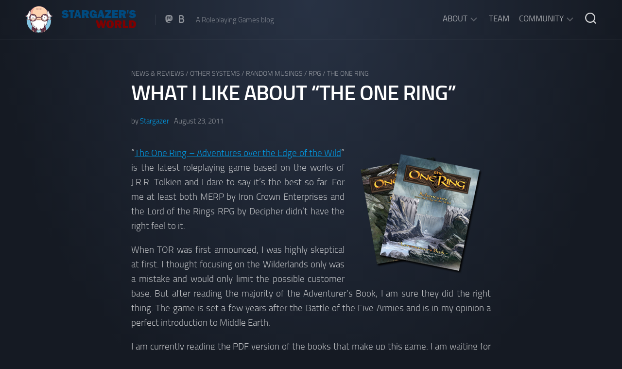

--- FILE ---
content_type: text/html; charset=UTF-8
request_url: https://stargazersworld.com/2011/08/23/what-i-like-about-the-one-ring/
body_size: 66157
content:
<!DOCTYPE html> 
<html class="no-js" lang="en-US">

<head>
	<meta charset="UTF-8">
	<meta name="viewport" content="width=device-width, initial-scale=1.0">
	<link rel="profile" href="https://gmpg.org/xfn/11">
		<link rel="pingback" href="https://stargazersworld.com/wordpress/xmlrpc.php">
		
	<title>What I like about &ldquo;The One Ring&rdquo; &#8211; Stargazer&#039;s World</title>
<meta name='robots' content='max-image-preview:large' />
<script>document.documentElement.className = document.documentElement.className.replace("no-js","js");</script>
<link rel="alternate" type="application/rss+xml" title="Stargazer&#039;s World &raquo; Feed" href="https://stargazersworld.com/feed/" />
<link rel="alternate" type="application/rss+xml" title="Stargazer&#039;s World &raquo; Comments Feed" href="https://stargazersworld.com/comments/feed/" />
<link rel="alternate" type="application/rss+xml" title="Stargazer&#039;s World &raquo; What I like about &ldquo;The One Ring&rdquo; Comments Feed" href="https://stargazersworld.com/2011/08/23/what-i-like-about-the-one-ring/feed/" />
<link rel="alternate" title="oEmbed (JSON)" type="application/json+oembed" href="https://stargazersworld.com/wp-json/oembed/1.0/embed?url=https%3A%2F%2Fstargazersworld.com%2F2011%2F08%2F23%2Fwhat-i-like-about-the-one-ring%2F" />
<link rel="alternate" title="oEmbed (XML)" type="text/xml+oembed" href="https://stargazersworld.com/wp-json/oembed/1.0/embed?url=https%3A%2F%2Fstargazersworld.com%2F2011%2F08%2F23%2Fwhat-i-like-about-the-one-ring%2F&#038;format=xml" />
<style id='wp-img-auto-sizes-contain-inline-css' type='text/css'>
img:is([sizes=auto i],[sizes^="auto," i]){contain-intrinsic-size:3000px 1500px}
/*# sourceURL=wp-img-auto-sizes-contain-inline-css */
</style>
<link rel='stylesheet' id='crayon-css' href='https://stargazersworld.com/wordpress/wp-content/plugins/crayon-syntax-highlighter/css/min/crayon.min.css?ver=_2.7.2_beta' type='text/css' media='all' />
<style id='wp-emoji-styles-inline-css' type='text/css'>

	img.wp-smiley, img.emoji {
		display: inline !important;
		border: none !important;
		box-shadow: none !important;
		height: 1em !important;
		width: 1em !important;
		margin: 0 0.07em !important;
		vertical-align: -0.1em !important;
		background: none !important;
		padding: 0 !important;
	}
/*# sourceURL=wp-emoji-styles-inline-css */
</style>
<style id='wp-block-library-inline-css' type='text/css'>
:root{--wp-block-synced-color:#7a00df;--wp-block-synced-color--rgb:122,0,223;--wp-bound-block-color:var(--wp-block-synced-color);--wp-editor-canvas-background:#ddd;--wp-admin-theme-color:#007cba;--wp-admin-theme-color--rgb:0,124,186;--wp-admin-theme-color-darker-10:#006ba1;--wp-admin-theme-color-darker-10--rgb:0,107,160.5;--wp-admin-theme-color-darker-20:#005a87;--wp-admin-theme-color-darker-20--rgb:0,90,135;--wp-admin-border-width-focus:2px}@media (min-resolution:192dpi){:root{--wp-admin-border-width-focus:1.5px}}.wp-element-button{cursor:pointer}:root .has-very-light-gray-background-color{background-color:#eee}:root .has-very-dark-gray-background-color{background-color:#313131}:root .has-very-light-gray-color{color:#eee}:root .has-very-dark-gray-color{color:#313131}:root .has-vivid-green-cyan-to-vivid-cyan-blue-gradient-background{background:linear-gradient(135deg,#00d084,#0693e3)}:root .has-purple-crush-gradient-background{background:linear-gradient(135deg,#34e2e4,#4721fb 50%,#ab1dfe)}:root .has-hazy-dawn-gradient-background{background:linear-gradient(135deg,#faaca8,#dad0ec)}:root .has-subdued-olive-gradient-background{background:linear-gradient(135deg,#fafae1,#67a671)}:root .has-atomic-cream-gradient-background{background:linear-gradient(135deg,#fdd79a,#004a59)}:root .has-nightshade-gradient-background{background:linear-gradient(135deg,#330968,#31cdcf)}:root .has-midnight-gradient-background{background:linear-gradient(135deg,#020381,#2874fc)}:root{--wp--preset--font-size--normal:16px;--wp--preset--font-size--huge:42px}.has-regular-font-size{font-size:1em}.has-larger-font-size{font-size:2.625em}.has-normal-font-size{font-size:var(--wp--preset--font-size--normal)}.has-huge-font-size{font-size:var(--wp--preset--font-size--huge)}:root .has-text-align-center{text-align:center}:root .has-text-align-left{text-align:left}:root .has-text-align-right{text-align:right}.has-fit-text{white-space:nowrap!important}#end-resizable-editor-section{display:none}.aligncenter{clear:both}.items-justified-left{justify-content:flex-start}.items-justified-center{justify-content:center}.items-justified-right{justify-content:flex-end}.items-justified-space-between{justify-content:space-between}.screen-reader-text{word-wrap:normal!important;border:0;clip-path:inset(50%);height:1px;margin:-1px;overflow:hidden;padding:0;position:absolute;width:1px}.screen-reader-text:focus{background-color:#ddd;clip-path:none;color:#444;display:block;font-size:1em;height:auto;left:5px;line-height:normal;padding:15px 23px 14px;text-decoration:none;top:5px;width:auto;z-index:100000}html :where(.has-border-color){border-style:solid}html :where([style*=border-top-color]){border-top-style:solid}html :where([style*=border-right-color]){border-right-style:solid}html :where([style*=border-bottom-color]){border-bottom-style:solid}html :where([style*=border-left-color]){border-left-style:solid}html :where([style*=border-width]){border-style:solid}html :where([style*=border-top-width]){border-top-style:solid}html :where([style*=border-right-width]){border-right-style:solid}html :where([style*=border-bottom-width]){border-bottom-style:solid}html :where([style*=border-left-width]){border-left-style:solid}html :where(img[class*=wp-image-]){height:auto;max-width:100%}:where(figure){margin:0 0 1em}html :where(.is-position-sticky){--wp-admin--admin-bar--position-offset:var(--wp-admin--admin-bar--height,0px)}@media screen and (max-width:600px){html :where(.is-position-sticky){--wp-admin--admin-bar--position-offset:0px}}

/*# sourceURL=wp-block-library-inline-css */
</style><style id='global-styles-inline-css' type='text/css'>
:root{--wp--preset--aspect-ratio--square: 1;--wp--preset--aspect-ratio--4-3: 4/3;--wp--preset--aspect-ratio--3-4: 3/4;--wp--preset--aspect-ratio--3-2: 3/2;--wp--preset--aspect-ratio--2-3: 2/3;--wp--preset--aspect-ratio--16-9: 16/9;--wp--preset--aspect-ratio--9-16: 9/16;--wp--preset--color--black: #000000;--wp--preset--color--cyan-bluish-gray: #abb8c3;--wp--preset--color--white: #ffffff;--wp--preset--color--pale-pink: #f78da7;--wp--preset--color--vivid-red: #cf2e2e;--wp--preset--color--luminous-vivid-orange: #ff6900;--wp--preset--color--luminous-vivid-amber: #fcb900;--wp--preset--color--light-green-cyan: #7bdcb5;--wp--preset--color--vivid-green-cyan: #00d084;--wp--preset--color--pale-cyan-blue: #8ed1fc;--wp--preset--color--vivid-cyan-blue: #0693e3;--wp--preset--color--vivid-purple: #9b51e0;--wp--preset--gradient--vivid-cyan-blue-to-vivid-purple: linear-gradient(135deg,rgb(6,147,227) 0%,rgb(155,81,224) 100%);--wp--preset--gradient--light-green-cyan-to-vivid-green-cyan: linear-gradient(135deg,rgb(122,220,180) 0%,rgb(0,208,130) 100%);--wp--preset--gradient--luminous-vivid-amber-to-luminous-vivid-orange: linear-gradient(135deg,rgb(252,185,0) 0%,rgb(255,105,0) 100%);--wp--preset--gradient--luminous-vivid-orange-to-vivid-red: linear-gradient(135deg,rgb(255,105,0) 0%,rgb(207,46,46) 100%);--wp--preset--gradient--very-light-gray-to-cyan-bluish-gray: linear-gradient(135deg,rgb(238,238,238) 0%,rgb(169,184,195) 100%);--wp--preset--gradient--cool-to-warm-spectrum: linear-gradient(135deg,rgb(74,234,220) 0%,rgb(151,120,209) 20%,rgb(207,42,186) 40%,rgb(238,44,130) 60%,rgb(251,105,98) 80%,rgb(254,248,76) 100%);--wp--preset--gradient--blush-light-purple: linear-gradient(135deg,rgb(255,206,236) 0%,rgb(152,150,240) 100%);--wp--preset--gradient--blush-bordeaux: linear-gradient(135deg,rgb(254,205,165) 0%,rgb(254,45,45) 50%,rgb(107,0,62) 100%);--wp--preset--gradient--luminous-dusk: linear-gradient(135deg,rgb(255,203,112) 0%,rgb(199,81,192) 50%,rgb(65,88,208) 100%);--wp--preset--gradient--pale-ocean: linear-gradient(135deg,rgb(255,245,203) 0%,rgb(182,227,212) 50%,rgb(51,167,181) 100%);--wp--preset--gradient--electric-grass: linear-gradient(135deg,rgb(202,248,128) 0%,rgb(113,206,126) 100%);--wp--preset--gradient--midnight: linear-gradient(135deg,rgb(2,3,129) 0%,rgb(40,116,252) 100%);--wp--preset--font-size--small: 13px;--wp--preset--font-size--medium: 20px;--wp--preset--font-size--large: 36px;--wp--preset--font-size--x-large: 42px;--wp--preset--spacing--20: 0.44rem;--wp--preset--spacing--30: 0.67rem;--wp--preset--spacing--40: 1rem;--wp--preset--spacing--50: 1.5rem;--wp--preset--spacing--60: 2.25rem;--wp--preset--spacing--70: 3.38rem;--wp--preset--spacing--80: 5.06rem;--wp--preset--shadow--natural: 6px 6px 9px rgba(0, 0, 0, 0.2);--wp--preset--shadow--deep: 12px 12px 50px rgba(0, 0, 0, 0.4);--wp--preset--shadow--sharp: 6px 6px 0px rgba(0, 0, 0, 0.2);--wp--preset--shadow--outlined: 6px 6px 0px -3px rgb(255, 255, 255), 6px 6px rgb(0, 0, 0);--wp--preset--shadow--crisp: 6px 6px 0px rgb(0, 0, 0);}:where(body) { margin: 0; }:where(.is-layout-flex){gap: 0.5em;}:where(.is-layout-grid){gap: 0.5em;}body .is-layout-flex{display: flex;}.is-layout-flex{flex-wrap: wrap;align-items: center;}.is-layout-flex > :is(*, div){margin: 0;}body .is-layout-grid{display: grid;}.is-layout-grid > :is(*, div){margin: 0;}body{padding-top: 0px;padding-right: 0px;padding-bottom: 0px;padding-left: 0px;}:root :where(.wp-element-button, .wp-block-button__link){background-color: #32373c;border-width: 0;color: #fff;font-family: inherit;font-size: inherit;font-style: inherit;font-weight: inherit;letter-spacing: inherit;line-height: inherit;padding-top: calc(0.667em + 2px);padding-right: calc(1.333em + 2px);padding-bottom: calc(0.667em + 2px);padding-left: calc(1.333em + 2px);text-decoration: none;text-transform: inherit;}.has-black-color{color: var(--wp--preset--color--black) !important;}.has-cyan-bluish-gray-color{color: var(--wp--preset--color--cyan-bluish-gray) !important;}.has-white-color{color: var(--wp--preset--color--white) !important;}.has-pale-pink-color{color: var(--wp--preset--color--pale-pink) !important;}.has-vivid-red-color{color: var(--wp--preset--color--vivid-red) !important;}.has-luminous-vivid-orange-color{color: var(--wp--preset--color--luminous-vivid-orange) !important;}.has-luminous-vivid-amber-color{color: var(--wp--preset--color--luminous-vivid-amber) !important;}.has-light-green-cyan-color{color: var(--wp--preset--color--light-green-cyan) !important;}.has-vivid-green-cyan-color{color: var(--wp--preset--color--vivid-green-cyan) !important;}.has-pale-cyan-blue-color{color: var(--wp--preset--color--pale-cyan-blue) !important;}.has-vivid-cyan-blue-color{color: var(--wp--preset--color--vivid-cyan-blue) !important;}.has-vivid-purple-color{color: var(--wp--preset--color--vivid-purple) !important;}.has-black-background-color{background-color: var(--wp--preset--color--black) !important;}.has-cyan-bluish-gray-background-color{background-color: var(--wp--preset--color--cyan-bluish-gray) !important;}.has-white-background-color{background-color: var(--wp--preset--color--white) !important;}.has-pale-pink-background-color{background-color: var(--wp--preset--color--pale-pink) !important;}.has-vivid-red-background-color{background-color: var(--wp--preset--color--vivid-red) !important;}.has-luminous-vivid-orange-background-color{background-color: var(--wp--preset--color--luminous-vivid-orange) !important;}.has-luminous-vivid-amber-background-color{background-color: var(--wp--preset--color--luminous-vivid-amber) !important;}.has-light-green-cyan-background-color{background-color: var(--wp--preset--color--light-green-cyan) !important;}.has-vivid-green-cyan-background-color{background-color: var(--wp--preset--color--vivid-green-cyan) !important;}.has-pale-cyan-blue-background-color{background-color: var(--wp--preset--color--pale-cyan-blue) !important;}.has-vivid-cyan-blue-background-color{background-color: var(--wp--preset--color--vivid-cyan-blue) !important;}.has-vivid-purple-background-color{background-color: var(--wp--preset--color--vivid-purple) !important;}.has-black-border-color{border-color: var(--wp--preset--color--black) !important;}.has-cyan-bluish-gray-border-color{border-color: var(--wp--preset--color--cyan-bluish-gray) !important;}.has-white-border-color{border-color: var(--wp--preset--color--white) !important;}.has-pale-pink-border-color{border-color: var(--wp--preset--color--pale-pink) !important;}.has-vivid-red-border-color{border-color: var(--wp--preset--color--vivid-red) !important;}.has-luminous-vivid-orange-border-color{border-color: var(--wp--preset--color--luminous-vivid-orange) !important;}.has-luminous-vivid-amber-border-color{border-color: var(--wp--preset--color--luminous-vivid-amber) !important;}.has-light-green-cyan-border-color{border-color: var(--wp--preset--color--light-green-cyan) !important;}.has-vivid-green-cyan-border-color{border-color: var(--wp--preset--color--vivid-green-cyan) !important;}.has-pale-cyan-blue-border-color{border-color: var(--wp--preset--color--pale-cyan-blue) !important;}.has-vivid-cyan-blue-border-color{border-color: var(--wp--preset--color--vivid-cyan-blue) !important;}.has-vivid-purple-border-color{border-color: var(--wp--preset--color--vivid-purple) !important;}.has-vivid-cyan-blue-to-vivid-purple-gradient-background{background: var(--wp--preset--gradient--vivid-cyan-blue-to-vivid-purple) !important;}.has-light-green-cyan-to-vivid-green-cyan-gradient-background{background: var(--wp--preset--gradient--light-green-cyan-to-vivid-green-cyan) !important;}.has-luminous-vivid-amber-to-luminous-vivid-orange-gradient-background{background: var(--wp--preset--gradient--luminous-vivid-amber-to-luminous-vivid-orange) !important;}.has-luminous-vivid-orange-to-vivid-red-gradient-background{background: var(--wp--preset--gradient--luminous-vivid-orange-to-vivid-red) !important;}.has-very-light-gray-to-cyan-bluish-gray-gradient-background{background: var(--wp--preset--gradient--very-light-gray-to-cyan-bluish-gray) !important;}.has-cool-to-warm-spectrum-gradient-background{background: var(--wp--preset--gradient--cool-to-warm-spectrum) !important;}.has-blush-light-purple-gradient-background{background: var(--wp--preset--gradient--blush-light-purple) !important;}.has-blush-bordeaux-gradient-background{background: var(--wp--preset--gradient--blush-bordeaux) !important;}.has-luminous-dusk-gradient-background{background: var(--wp--preset--gradient--luminous-dusk) !important;}.has-pale-ocean-gradient-background{background: var(--wp--preset--gradient--pale-ocean) !important;}.has-electric-grass-gradient-background{background: var(--wp--preset--gradient--electric-grass) !important;}.has-midnight-gradient-background{background: var(--wp--preset--gradient--midnight) !important;}.has-small-font-size{font-size: var(--wp--preset--font-size--small) !important;}.has-medium-font-size{font-size: var(--wp--preset--font-size--medium) !important;}.has-large-font-size{font-size: var(--wp--preset--font-size--large) !important;}.has-x-large-font-size{font-size: var(--wp--preset--font-size--x-large) !important;}
/*# sourceURL=global-styles-inline-css */
</style>

<style id='classic-theme-styles-inline-css' type='text/css'>
.wp-block-button__link{background-color:#32373c;border-radius:9999px;box-shadow:none;color:#fff;font-size:1.125em;padding:calc(.667em + 2px) calc(1.333em + 2px);text-decoration:none}.wp-block-file__button{background:#32373c;color:#fff}.wp-block-accordion-heading{margin:0}.wp-block-accordion-heading__toggle{background-color:inherit!important;color:inherit!important}.wp-block-accordion-heading__toggle:not(:focus-visible){outline:none}.wp-block-accordion-heading__toggle:focus,.wp-block-accordion-heading__toggle:hover{background-color:inherit!important;border:none;box-shadow:none;color:inherit;padding:var(--wp--preset--spacing--20,1em) 0;text-decoration:none}.wp-block-accordion-heading__toggle:focus-visible{outline:auto;outline-offset:0}
/*# sourceURL=https://stargazersworld.com/wordpress/wp-content/plugins/gutenberg/build/styles/block-library/classic.min.css */
</style>
<link rel='stylesheet' id='mpp_gutenberg-css' href='https://stargazersworld.com/wordpress/wp-content/plugins/profile-builder/add-ons-free/user-profile-picture/dist/blocks.style.build.css?ver=2.6.0' type='text/css' media='all' />
<link rel='stylesheet' id='incolor-style-css' href='https://stargazersworld.com/wordpress/wp-content/themes/incolor/style.css?ver=6.9' type='text/css' media='all' />
<link rel='stylesheet' id='incolor-responsive-css' href='https://stargazersworld.com/wordpress/wp-content/themes/incolor/responsive.css?ver=6.9' type='text/css' media='all' />
<link rel='stylesheet' id='incolor-font-awesome-css' href='https://stargazersworld.com/wordpress/wp-content/themes/incolor/fonts/all.min.css?ver=6.9' type='text/css' media='all' />
<link rel='stylesheet' id='slb_core-css' href='https://stargazersworld.com/wordpress/wp-content/plugins/simple-lightbox/client/css/app.css?ver=2.9.4' type='text/css' media='all' />
<link rel='stylesheet' id='wppb_stylesheet-css' href='https://stargazersworld.com/wordpress/wp-content/plugins/profile-builder/assets/css/style-front-end.css?ver=3.15.3' type='text/css' media='all' />
<script type="text/javascript" src="https://stargazersworld.com/wordpress/wp-includes/js/jquery/jquery.min.js?ver=3.7.1" id="jquery-core-js"></script>
<script type="text/javascript" src="https://stargazersworld.com/wordpress/wp-includes/js/jquery/jquery-migrate.min.js?ver=3.4.1" id="jquery-migrate-js"></script>
<script type="text/javascript" id="crayon_js-js-extra">
/* <![CDATA[ */
var CrayonSyntaxSettings = {"version":"_2.7.2_beta","is_admin":"0","ajaxurl":"https://stargazersworld.com/wordpress/wp-admin/admin-ajax.php","prefix":"crayon-","setting":"crayon-setting","selected":"crayon-setting-selected","changed":"crayon-setting-changed","special":"crayon-setting-special","orig_value":"data-orig-value","debug":""};
var CrayonSyntaxStrings = {"copy":"Press %s to Copy, %s to Paste","minimize":"Click To Expand Code"};
//# sourceURL=crayon_js-js-extra
/* ]]> */
</script>
<script type="text/javascript" src="https://stargazersworld.com/wordpress/wp-content/plugins/crayon-syntax-highlighter/js/min/crayon.min.js?ver=_2.7.2_beta" id="crayon_js-js"></script>
<script type="text/javascript" src="https://stargazersworld.com/wordpress/wp-content/themes/incolor/js/slick.min.js?ver=6.9" id="incolor-slick-js"></script>
<link rel="https://api.w.org/" href="https://stargazersworld.com/wp-json/" /><link rel="alternate" title="JSON" type="application/json" href="https://stargazersworld.com/wp-json/wp/v2/posts/8445" /><link rel="EditURI" type="application/rsd+xml" title="RSD" href="https://stargazersworld.com/wordpress/xmlrpc.php?rsd" />
<meta name="generator" content="WordPress 6.9" />
<link rel="canonical" href="https://stargazersworld.com/2011/08/23/what-i-like-about-the-one-ring/" />
<link rel='shortlink' href='https://stargazersworld.com/?p=8445' />
<!-- HFCM by 99 Robots - Snippet # 1: Mastodon -->
<link rel="me" href="https://dice.camp/@LordStargazer">
<!-- /end HFCM by 99 Robots -->
<style type="text/css">
.avatar {vertical-align:middle; margin-right:5px;}
.credit {font-size: 50%;}
</style>
		<link rel="icon" href="https://stargazersworld.com/wordpress/wp-content/uploads/2021/12/cropped-109748627_2766647866899454_3391340902339927156_n-48x48.jpg" sizes="32x32" />
<link rel="icon" href="https://stargazersworld.com/wordpress/wp-content/uploads/2021/12/cropped-109748627_2766647866899454_3391340902339927156_n-200x200.jpg" sizes="192x192" />
<link rel="apple-touch-icon" href="https://stargazersworld.com/wordpress/wp-content/uploads/2021/12/cropped-109748627_2766647866899454_3391340902339927156_n-200x200.jpg" />
<meta name="msapplication-TileImage" content="https://stargazersworld.com/wordpress/wp-content/uploads/2021/12/cropped-109748627_2766647866899454_3391340902339927156_n-300x300.jpg" />
<style id="kirki-inline-styles"></style></head>

<body class="wp-singular post-template-default single single-post postid-8445 single-format-standard wp-custom-logo wp-theme-incolor col-1c full-width mobile-menu skew-active logged-out">


<a class="skip-link screen-reader-text" href="#page">Skip to content</a>

<div id="wrapper">

	<div id="wrapper-bg"></div>
	
	<header id="header" class="hide-on-scroll-down nav-menu-dropdown-left">

		<div class="group pad">
			<p class="site-title"><a href="https://stargazersworld.com/" rel="home"><img src="https://stargazersworld.com/wordpress/wp-content/uploads/2024/07/sgw250.png" alt="Stargazer&#039;s World"></a></p>
							<ul class="social-links"><li><a rel="nofollow" class="social-tooltip" title="Mastodon" href="https://social.vivaldi.net/@LordStargazer" ><i class="fab fa-mastodon" ></i></a></li><li><a rel="nofollow" class="social-tooltip" title="Blue Sky" href="https://bsky.app/profile/lordstargazer.com" ><i class="fab fa-b" ></i></a></li></ul>										<p class="site-description">A Roleplaying Games blog</p>
						
			<div id="header-right">
			
									<div id="wrap-nav-header" class="wrap-nav">
								<nav id="nav-header-nav" class="main-navigation nav-menu">
			<button class="menu-toggle" aria-controls="primary-menu" aria-expanded="false">
				<span class="screen-reader-text">Expand Menu</span><div class="menu-toggle-icon"><span></span><span></span><span></span></div>			</button>
			<div class="menu-main-container"><ul id="nav-header" class="menu"><li id="menu-item-6900" class="menu-item menu-item-type-custom menu-item-object-custom menu-item-has-children menu-item-6900"><span class="menu-item-wrapper has-arrow"><a href="#">About</a><button onClick="alxMediaMenu.toggleItem(this)"><span class="screen-reader-text">Toggle Child Menu</span><svg class="svg-icon" aria-hidden="true" role="img" focusable="false" xmlns="http://www.w3.org/2000/svg" width="14" height="8" viewBox="0 0 20 12"><polygon fill="" fill-rule="evenodd" points="1319.899 365.778 1327.678 358 1329.799 360.121 1319.899 370.021 1310 360.121 1312.121 358" transform="translate(-1310 -358)"></polygon></svg></button></span>
<ul class="sub-menu">
	<li id="menu-item-6894" class="menu-item menu-item-type-post_type menu-item-object-page menu-item-6894"><span class="menu-item-wrapper"><a href="https://stargazersworld.com/about/">About SGW</a></span></li>
	<li id="menu-item-6893" class="menu-item menu-item-type-post_type menu-item-object-page menu-item-6893"><span class="menu-item-wrapper"><a href="https://stargazersworld.com/about/legal-information/">Legal Information</a></span></li>
	<li id="menu-item-15019" class="menu-item menu-item-type-post_type menu-item-object-page menu-item-15019"><span class="menu-item-wrapper"><a href="https://stargazersworld.com/about/privacy-policy/">Privacy Policy</a></span></li>
</ul>
</li>
<li id="menu-item-6891" class="menu-item menu-item-type-post_type menu-item-object-page menu-item-6891"><span class="menu-item-wrapper"><a href="https://stargazersworld.com/about/team/">Team</a></span></li>
<li id="menu-item-6896" class="menu-item menu-item-type-custom menu-item-object-custom menu-item-has-children menu-item-6896"><span class="menu-item-wrapper has-arrow"><a href="#">Community</a><button onClick="alxMediaMenu.toggleItem(this)"><span class="screen-reader-text">Toggle Child Menu</span><svg class="svg-icon" aria-hidden="true" role="img" focusable="false" xmlns="http://www.w3.org/2000/svg" width="14" height="8" viewBox="0 0 20 12"><polygon fill="" fill-rule="evenodd" points="1319.899 365.778 1327.678 358 1329.799 360.121 1319.899 370.021 1310 360.121 1312.121 358" transform="translate(-1310 -358)"></polygon></svg></button></span>
<ul class="sub-menu">
	<li id="menu-item-6890" class="menu-item menu-item-type-post_type menu-item-object-page menu-item-6890"><span class="menu-item-wrapper"><a href="https://stargazersworld.com/discord/">Discord chat</a></span></li>
</ul>
</li>
</ul></div>		</nav>
							</div>
								
									<div id="wrap-nav-mobile" class="wrap-nav">
								<nav id="nav-mobile-nav" class="main-navigation nav-menu">
			<button class="menu-toggle" aria-controls="primary-menu" aria-expanded="false">
				<span class="screen-reader-text">Expand Menu</span><div class="menu-toggle-icon"><span></span><span></span><span></span></div>			</button>
			<div class="menu-main-container"><ul id="nav-mobile" class="menu"><li class="menu-item menu-item-type-custom menu-item-object-custom menu-item-has-children menu-item-6900"><span class="menu-item-wrapper has-arrow"><a href="#">About</a><button onClick="alxMediaMenu.toggleItem(this)"><span class="screen-reader-text">Toggle Child Menu</span><svg class="svg-icon" aria-hidden="true" role="img" focusable="false" xmlns="http://www.w3.org/2000/svg" width="14" height="8" viewBox="0 0 20 12"><polygon fill="" fill-rule="evenodd" points="1319.899 365.778 1327.678 358 1329.799 360.121 1319.899 370.021 1310 360.121 1312.121 358" transform="translate(-1310 -358)"></polygon></svg></button></span>
<ul class="sub-menu">
	<li class="menu-item menu-item-type-post_type menu-item-object-page menu-item-6894"><span class="menu-item-wrapper"><a href="https://stargazersworld.com/about/">About SGW</a></span></li>
	<li class="menu-item menu-item-type-post_type menu-item-object-page menu-item-6893"><span class="menu-item-wrapper"><a href="https://stargazersworld.com/about/legal-information/">Legal Information</a></span></li>
	<li class="menu-item menu-item-type-post_type menu-item-object-page menu-item-15019"><span class="menu-item-wrapper"><a href="https://stargazersworld.com/about/privacy-policy/">Privacy Policy</a></span></li>
</ul>
</li>
<li class="menu-item menu-item-type-post_type menu-item-object-page menu-item-6891"><span class="menu-item-wrapper"><a href="https://stargazersworld.com/about/team/">Team</a></span></li>
<li class="menu-item menu-item-type-custom menu-item-object-custom menu-item-has-children menu-item-6896"><span class="menu-item-wrapper has-arrow"><a href="#">Community</a><button onClick="alxMediaMenu.toggleItem(this)"><span class="screen-reader-text">Toggle Child Menu</span><svg class="svg-icon" aria-hidden="true" role="img" focusable="false" xmlns="http://www.w3.org/2000/svg" width="14" height="8" viewBox="0 0 20 12"><polygon fill="" fill-rule="evenodd" points="1319.899 365.778 1327.678 358 1329.799 360.121 1319.899 370.021 1310 360.121 1312.121 358" transform="translate(-1310 -358)"></polygon></svg></button></span>
<ul class="sub-menu">
	<li class="menu-item menu-item-type-post_type menu-item-object-page menu-item-6890"><span class="menu-item-wrapper"><a href="https://stargazersworld.com/discord/">Discord chat</a></span></li>
</ul>
</li>
</ul></div>		</nav>
							</div>
								
									<div class="search-trap-focus">
						<button class="toggle-search">
							<svg class="svg-icon" id="svg-search" aria-hidden="true" role="img" focusable="false" xmlns="http://www.w3.org/2000/svg" width="23" height="23" viewBox="0 0 23 23"><path d="M38.710696,48.0601792 L43,52.3494831 L41.3494831,54 L37.0601792,49.710696 C35.2632422,51.1481185 32.9839107,52.0076499 30.5038249,52.0076499 C24.7027226,52.0076499 20,47.3049272 20,41.5038249 C20,35.7027226 24.7027226,31 30.5038249,31 C36.3049272,31 41.0076499,35.7027226 41.0076499,41.5038249 C41.0076499,43.9839107 40.1481185,46.2632422 38.710696,48.0601792 Z M36.3875844,47.1716785 C37.8030221,45.7026647 38.6734666,43.7048964 38.6734666,41.5038249 C38.6734666,36.9918565 35.0157934,33.3341833 30.5038249,33.3341833 C25.9918565,33.3341833 22.3341833,36.9918565 22.3341833,41.5038249 C22.3341833,46.0157934 25.9918565,49.6734666 30.5038249,49.6734666 C32.7048964,49.6734666 34.7026647,48.8030221 36.1716785,47.3875844 C36.2023931,47.347638 36.2360451,47.3092237 36.2726343,47.2726343 C36.3092237,47.2360451 36.347638,47.2023931 36.3875844,47.1716785 Z" transform="translate(-20 -31)"></path></svg>
							<svg class="svg-icon" id="svg-close" aria-hidden="true" role="img" focusable="false" xmlns="http://www.w3.org/2000/svg" width="23" height="23" viewBox="0 0 16 16"><polygon fill="" fill-rule="evenodd" points="6.852 7.649 .399 1.195 1.445 .149 7.899 6.602 14.352 .149 15.399 1.195 8.945 7.649 15.399 14.102 14.352 15.149 7.899 8.695 1.445 15.149 .399 14.102"></polygon></svg>
						</button>
						<div class="search-expand">
							<div class="search-expand-inner">
								<form method="get" class="searchform themeform" action="https://stargazersworld.com/">
	<div>
		<input type="text" class="search" name="s" onblur="if(this.value=='')this.value='To search type and hit enter';" onfocus="if(this.value=='To search type and hit enter')this.value='';" value="To search type and hit enter" />
	</div>
</form>							</div>
						</div>
					</div>
							
			</div>
		</div>
		
	</header><!--/#header-->
	
		
	

	
	<div class="container" id="page">
		<div class="container-inner">			
			<div class="main">
				<div class="main-inner group">

<div class="content">
	
			
		<article id="post-8445" class="post-8445 post type-post status-publish format-standard hentry category-news category-other-systems category-random-musings category-rpg category-the-one-ring">

			<header class="entry-header group">
				<div class="entry-category"><a href="https://stargazersworld.com/category/news/" rel="category tag">News &amp; Reviews</a> / <a href="https://stargazersworld.com/category/other-systems/" rel="category tag">Other Systems</a> / <a href="https://stargazersworld.com/category/random-musings/" rel="category tag">Random musings</a> / <a href="https://stargazersworld.com/category/rpg/" rel="category tag">RPG</a> / <a href="https://stargazersworld.com/category/other-systems/the-one-ring/" rel="category tag">The One Ring</a></div>
				<h1 class="entry-title">What I like about &ldquo;The One Ring&rdquo;</h1>
				<div class="entry-byline">
					<span class="entry-author">by <a href="https://stargazersworld.com/author/admin/" title="Posts by Stargazer" rel="author">Stargazer</a></span>
					<span class="entry-date">August 23, 2011</span>
									</div>
				
			</header>
			
			<div class="entry-media">
																</div>
			<div class="entry-content">
				<div class="entry themeform">	
					<p align="justify"><img fetchpriority="high" decoding="async" style="margin: 0px 0px 0px 10px; display: inline; border: 0px;" title="tor" src="https://www.stargazersworld.com/wordpress/wp-content/uploads/2011/08/tor.png" alt="tor" width="291" height="268" align="right" border="0" /> “<a href="http://www.rpgnow.com/product_info.php?products_id=93673&amp;affiliate_id=5405">The One Ring – Adventures over the Edge of the Wild</a>” is the latest roleplaying game based on the works of J.R.R. Tolkien and I dare to say it’s the best so far. For me at least both MERP by Iron Crown Enterprises and the Lord of the Rings RPG by Decipher didn’t have the right feel to it.</p>
<p align="justify">When TOR was first announced, I was highly skeptical at first. I thought focusing on the Wilderlands only was a mistake and would only limit the possible customer base. But after reading the majority of the Adventurer’s Book, I am sure they did the right thing. The game is set a few years after the Battle of the Five Armies and is in my opinion a perfect introduction to Middle Earth.</p>
<p align="justify">I am currently reading the PDF version of the books that make up this game. I am waiting for the printed copy to arrive before I sit down and write a proper review, but let me assure you that even the PDF looks absolutely gorgeous. I applaud the creators for their decision not to use the movie license. Movie license games usually rely on set photos and movie stills too much. TOR on the other hand contains great original artwork that really fits my vision of Middle Earth.</p>
<p align="justify">The rules are pretty light and newbie-friendly. That’s another great plus. There are a lot of people who have read Tolkien’s books or enjoyed the Lord of the Rings movie trilogy but never played a roleplaying game. Making it easy for them to grasp the game’s concepts is very important if you want to attract non-gamers as well.</p>
<p align="justify">The best part of TOR is probably “NO SPELLCASTERS”! There’s a lot of magic in Middle Earth, but just not the flashy kind you see in most other fantasy settings. Magic in Middle Earth is more subtle and usually ties to objects, like magic swords or rings. In my opinion TOR gets it right by not including a spell casting career. There is some magic in form of Cultural Virtues, like the Dwarves rune cutting skills or the magic of the Elves, but it’s not even close to throwing fireballs around.</p>
<p align="justify">If you are a fan of Tolkien’s work you really should give “The One Ring” a closer look. I doubt you’ll be disappointed.</p>
										<div class="clear"></div>				
				</div><!--/.entry-->
			</div>
			<div class="entry-footer group">
				
								
				<div class="clear"></div>
				
									<div class="author-bio">
						<div class="bio-avatar"><img width="128" height="128" src="https://stargazersworld.com/wordpress/wp-content/uploads/2021/12/cropped-109748627_2766647866899454_3391340902339927156_n-150x150.jpg" class="avatar avatar-128 photo" alt="" decoding="async" srcset="https://stargazersworld.com/wordpress/wp-content/uploads/2021/12/cropped-109748627_2766647866899454_3391340902339927156_n-150x150.jpg 150w, https://stargazersworld.com/wordpress/wp-content/uploads/2021/12/cropped-109748627_2766647866899454_3391340902339927156_n-300x300.jpg 300w, https://stargazersworld.com/wordpress/wp-content/uploads/2021/12/cropped-109748627_2766647866899454_3391340902339927156_n-200x200.jpg 200w, https://stargazersworld.com/wordpress/wp-content/uploads/2021/12/cropped-109748627_2766647866899454_3391340902339927156_n-24x24.jpg 24w, https://stargazersworld.com/wordpress/wp-content/uploads/2021/12/cropped-109748627_2766647866899454_3391340902339927156_n-48x48.jpg 48w, https://stargazersworld.com/wordpress/wp-content/uploads/2021/12/cropped-109748627_2766647866899454_3391340902339927156_n-96x96.jpg 96w, https://stargazersworld.com/wordpress/wp-content/uploads/2021/12/cropped-109748627_2766647866899454_3391340902339927156_n.jpg 512w" sizes="(max-width: 128px) 100vw, 128px" /></div>
						<p class="bio-name">Stargazer</p>
						<p class="bio-desc">Michael Wolf is a German games designer and enthusiast best known for his English language role-playing games blog, Stargazer's World, and for creating the free rules-light medieval fantasy adventure game Warrior, Rogue &amp; Mage. He has also worked as an English translator on the German-language Dungeonslayers role-playing game and was part of its editorial team.
In addition to his work on Warrior, Rogue &amp; Mage and Dungeonslayers, he has created several self-published games and also performed layout services and published other independent role-playing games such as A Wanderer's Romance, Badass, and the Wyrm System derivative Resolute, Adventurer &amp; Genius, all released through his imprint Stargazer Games.
Professionally, he works as a video technician and information technologies specialist. Stargazer's World was started by Michael in August 2008.</p>
						<div class="clear"></div>
					</div>
								
								
					<ul class="post-nav">
		<li class="next"><a href="https://stargazersworld.com/2011/08/24/gen-con-2011-a-retrospective%e2%80%a6-part-4/" rel="next"><i class="fas fa-chevron-right"></i><strong>Next</strong> <span>Gen Con 2011, a retrospective… Part 4!</span></a></li>
		<li class="previous"><a href="https://stargazersworld.com/2011/08/22/gen-con-2011-a-retrospective%e2%80%a6-part-3-on-to-other-stuff%e2%80%a6/" rel="prev"><i class="fas fa-chevron-left"></i><strong>Previous</strong> <span>Gen Con 2011, a retrospective… Part 3: On to other stuff…</span></a></li>
		<div class="clear"></div>
	</ul>

				

<h4 class="heading">
	<i class="fas fa-hand-point-right"></i>You may also like...</h4>

<div class="category-featured-cards group">
	
			
<div class="featured-card-outer">
	<div class="featured-card">

		<div class="featured-card-image-wrapper">
			<div class="featured-card-image" style="background-image:url('https://stargazersworld.com/wordpress/wp-content/uploads/2019/04/1e92ff0c2d1215f60039a38104abe693_original.jpg');">
				<a class="featured-card-link" href="https://stargazersworld.com/2019/04/17/kickstarter-odyssey-of-the-dragonlords/"></a>
															</div>
							<a class="card-comments" href="https://stargazersworld.com/2019/04/17/kickstarter-odyssey-of-the-dragonlords/#respond"><i class="fas fa-comment"></i><span>0</span></a>
					</div>
		
		<div class="featured-card-content">
			<div class="featured-card-category"><a href="https://stargazersworld.com/category/dd5e/" rel="category tag">D&amp;D5e</a> / <a href="https://stargazersworld.com/category/kickstarter/" rel="category tag">Kickstarter</a> / <a href="https://stargazersworld.com/category/news/" rel="category tag">News &amp; Reviews</a> / <a href="https://stargazersworld.com/category/rpg/" rel="category tag">RPG</a></div>
			<h2 class="featured-card-title">
				<a href="https://stargazersworld.com/2019/04/17/kickstarter-odyssey-of-the-dragonlords/" rel="bookmark">Kickstarter: Odyssey of the Dragonlords</a>
			</h2>
		</div>
		
	</div>
</div>			
<div class="featured-card-outer">
	<div class="featured-card">

		<div class="featured-card-image-wrapper">
			<div class="featured-card-image" style="background-image:url('https://stargazersworld.com/wordpress/wp-content/themes/incolor/img/thumb-medium.png');">
				<a class="featured-card-link" href="https://stargazersworld.com/2009/10/20/champions/"></a>
															</div>
							<a class="card-comments" href="https://stargazersworld.com/2009/10/20/champions/#comments"><i class="fas fa-comment"></i><span>13</span></a>
					</div>
		
		<div class="featured-card-content">
			<div class="featured-card-category"><a href="https://stargazersworld.com/category/other-systems/hero-system/" rel="category tag">HERO System</a> / <a href="https://stargazersworld.com/category/news/" rel="category tag">News &amp; Reviews</a> / <a href="https://stargazersworld.com/category/other-systems/" rel="category tag">Other Systems</a> / <a href="https://stargazersworld.com/category/random-musings/" rel="category tag">Random musings</a> / <a href="https://stargazersworld.com/category/rpg/" rel="category tag">RPG</a></div>
			<h2 class="featured-card-title">
				<a href="https://stargazersworld.com/2009/10/20/champions/" rel="bookmark">Champions</a>
			</h2>
		</div>
		
	</div>
</div>		
</div>

				
				
<div id="comments" class="themeform">
	
		
		<h3 class="heading">8 Responses</h3>
	
		<ul class="comment-tabs group">
			<li class="active"><a href="#commentlist-container"><i class="fas fa-comments"></i>Comments<span>6</span></a></li>
			<li><a href="#pinglist-container"><i class="fas fa-share"></i>Pingbacks<span>2</span></a></li>
		</ul>

				<div id="commentlist-container" class="comment-tab">
			
			<ol class="commentlist">
						<li class="comment even thread-even depth-1" id="comment-21043">
				<div id="div-comment-21043" class="comment-body">
				<div class="comment-author vcard">
			<img alt='' src='https://secure.gravatar.com/avatar/93f6c41e8fb6b1498808f124722387cfb32540eb428357169cbc68e6e8868e91?s=96&#038;d=mm&#038;r=x' srcset='https://secure.gravatar.com/avatar/93f6c41e8fb6b1498808f124722387cfb32540eb428357169cbc68e6e8868e91?s=192&#038;d=mm&#038;r=x 2x' class='avatar avatar-96 photo' height='96' width='96' loading='lazy' decoding='async'/>			<cite class="fn"><a href="http://www.bygonefutures.com" class="url" rel="ugc external nofollow">Vince Kingston</a></cite> <span class="says">says:</span>		</div>
		
		<div class="comment-meta commentmetadata">
			<a href="https://stargazersworld.com/2011/08/23/what-i-like-about-the-one-ring/#comment-21043">August 23, 2011 at 13:51</a>		</div>

		<p>Very good and succint overview of the game. I just received my hard copy yesterday, and while the PDF is gorgeous, the hard copy is down right stunning (and quite hefty).</p>
<p>I&#8217;m looking forward to introducing our Valby group to the game once our key Tolkien enthusiast returns from his holidays 🙂</p>

		<div class="reply"><a rel="nofollow" class="comment-reply-link" href="https://stargazersworld.com/2011/08/23/what-i-like-about-the-one-ring/?replytocom=21043#respond" data-commentid="21043" data-postid="8445" data-belowelement="div-comment-21043" data-respondelement="respond" data-replyto="Reply to Vince Kingston" aria-label="Reply to Vince Kingston">Reply</a></div>
				</div>
				</li><!-- #comment-## -->
		<li class="comment byuser comment-author-sunglar odd alt thread-odd thread-alt depth-1" id="comment-21045">
				<div id="div-comment-21045" class="comment-body">
				<div class="comment-author vcard">
			<img alt='' src='https://secure.gravatar.com/avatar/a7839a5095dacc05a19d9cb8a9846887771087353698cc1628c5b322c092ecf0?s=96&#038;d=mm&#038;r=x' srcset='https://secure.gravatar.com/avatar/a7839a5095dacc05a19d9cb8a9846887771087353698cc1628c5b322c092ecf0?s=192&#038;d=mm&#038;r=x 2x' class='avatar avatar-96 photo' height='96' width='96' loading='lazy' decoding='async'/>			<cite class="fn">Sunglar</cite> <span class="says">says:</span>		</div>
		
		<div class="comment-meta commentmetadata">
			<a href="https://stargazersworld.com/2011/08/23/what-i-like-about-the-one-ring/#comment-21045">August 24, 2011 at 02:29</a>		</div>

		<p>I am intrigued but the thing is… I am not that big of a Tolkien fan. (Heresy I know, please don’t burn me at the stake.) I liked the novels, and I recognize their importance in literature BUT I have no desire to game in Middle Earth. I know I may not be in the majority and that is ok. I looked at them in Gen Con but ultimately decided I would be getting them and never playing them and hard as it may be I’m trying to avoid that. Enjoy! If does look very good.</p>

		<div class="reply"><a rel="nofollow" class="comment-reply-link" href="https://stargazersworld.com/2011/08/23/what-i-like-about-the-one-ring/?replytocom=21045#respond" data-commentid="21045" data-postid="8445" data-belowelement="div-comment-21045" data-respondelement="respond" data-replyto="Reply to Sunglar" aria-label="Reply to Sunglar">Reply</a></div>
				</div>
				</li><!-- #comment-## -->
		<li class="comment even thread-even depth-1 parent" id="comment-21049">
				<div id="div-comment-21049" class="comment-body">
				<div class="comment-author vcard">
			<img alt='' src='https://secure.gravatar.com/avatar/c3f27d4bc0cd0d0936f6bbc41f43717769afebbdb5f857fbdb958691a552ad00?s=96&#038;d=mm&#038;r=x' srcset='https://secure.gravatar.com/avatar/c3f27d4bc0cd0d0936f6bbc41f43717769afebbdb5f857fbdb958691a552ad00?s=192&#038;d=mm&#038;r=x 2x' class='avatar avatar-96 photo' height='96' width='96' loading='lazy' decoding='async'/>			<cite class="fn">MichaelXM</cite> <span class="says">says:</span>		</div>
		
		<div class="comment-meta commentmetadata">
			<a href="https://stargazersworld.com/2011/08/23/what-i-like-about-the-one-ring/#comment-21049">August 24, 2011 at 12:31</a>		</div>

		<p>My problem with gaming in Middle Earth is two-fold:</p>
<p>1. If you&#8217;re gaming &#8220;on the set&#8221; so to speak, that is to say in and about the times and areas portrayed in the books you&#8217;re left with two, to me, equally unpleasant options.  You can either &#8220;plot on rails&#8221; it, forcing events to unfold as they did in the stories (ugh!) or you can change canonical events and outcomes (which leads to ever-diverging things and dramatically increases the GM&#8217;s workload).</p>
<p>2.  If you&#8217;re gaming &#8220;off the set&#8221;, that is to say away from the times and places portrayed in the books, you&#8217;re gaming in what is almost, but not quite, just a generic fantasy setting.  (This is a tribute to the influence Middle Earth has had on so many fantasy settings, mind, but doesn&#8217;t change the result.)</p>
<p>How does TOR get around this (if, indeed, it does)?</p>

		<div class="reply"><a rel="nofollow" class="comment-reply-link" href="https://stargazersworld.com/2011/08/23/what-i-like-about-the-one-ring/?replytocom=21049#respond" data-commentid="21049" data-postid="8445" data-belowelement="div-comment-21049" data-respondelement="respond" data-replyto="Reply to MichaelXM" aria-label="Reply to MichaelXM">Reply</a></div>
				</div>
				<ul class="children">
		<li class="comment byuser comment-author-admin bypostauthor odd alt depth-2" id="comment-21051">
				<div id="div-comment-21051" class="comment-body">
				<div class="comment-author vcard">
			<img width="96" height="96" src="https://stargazersworld.com/wordpress/wp-content/uploads/2021/12/cropped-109748627_2766647866899454_3391340902339927156_n-96x96.jpg" class="avatar avatar-96 photo" alt="" decoding="async" loading="lazy" srcset="https://stargazersworld.com/wordpress/wp-content/uploads/2021/12/cropped-109748627_2766647866899454_3391340902339927156_n-96x96.jpg 96w, https://stargazersworld.com/wordpress/wp-content/uploads/2021/12/cropped-109748627_2766647866899454_3391340902339927156_n-300x300.jpg 300w, https://stargazersworld.com/wordpress/wp-content/uploads/2021/12/cropped-109748627_2766647866899454_3391340902339927156_n-150x150.jpg 150w, https://stargazersworld.com/wordpress/wp-content/uploads/2021/12/cropped-109748627_2766647866899454_3391340902339927156_n-200x200.jpg 200w, https://stargazersworld.com/wordpress/wp-content/uploads/2021/12/cropped-109748627_2766647866899454_3391340902339927156_n-24x24.jpg 24w, https://stargazersworld.com/wordpress/wp-content/uploads/2021/12/cropped-109748627_2766647866899454_3391340902339927156_n-48x48.jpg 48w, https://stargazersworld.com/wordpress/wp-content/uploads/2021/12/cropped-109748627_2766647866899454_3391340902339927156_n.jpg 512w" sizes="auto, (max-width: 96px) 100vw, 96px" />			<cite class="fn"><a href="https://www.stargazersworld.com" class="url" rel="ugc external nofollow">Stargazer</a></cite> <span class="says">says:</span>		</div>
		
		<div class="comment-meta commentmetadata">
			<a href="https://stargazersworld.com/2011/08/23/what-i-like-about-the-one-ring/#comment-21051">August 24, 2011 at 13:44</a>		</div>

		<p>The current game focuses on the Wilderlands shortly after the events of The Hobbit. So it&#8217;s probably what you would consider &#8220;off the set&#8221;. As far as I know there will be two more games/box sets that focus on other areas and eras of Middle Earth. At least the third one will probably be during the Ring War, so it could be considered &#8220;on the set&#8221;. Of course I don&#8217;t know at this moment how the game will circumvent the problems you listed.<br />
What I can say is that the setting provided with the &#8220;The One Ring: Adventures over the Edge of the Wild&#8221; doesn&#8217;t fell generic at all. It feels like Middle Earth. The artwork and the rules of the game fit the world perfectly. And I think the world is big enough to allow some interesting stories that haven&#8217;t been already told in detail by Tolkien in his books. Of course there will always be people unhappy with what they did, but I still think it was a great choice for this first of many products.</p>

		<div class="reply"><a rel="nofollow" class="comment-reply-link" href="https://stargazersworld.com/2011/08/23/what-i-like-about-the-one-ring/?replytocom=21051#respond" data-commentid="21051" data-postid="8445" data-belowelement="div-comment-21051" data-respondelement="respond" data-replyto="Reply to Stargazer" aria-label="Reply to Stargazer">Reply</a></div>
				</div>
				</li><!-- #comment-## -->
</ul><!-- .children -->
</li><!-- #comment-## -->
		<li class="comment even thread-odd thread-alt depth-1" id="comment-21058">
				<div id="div-comment-21058" class="comment-body">
				<div class="comment-author vcard">
			<img alt='' src='https://secure.gravatar.com/avatar/64a9d65188b2f3f5af48c901e9534f64fa5027737a49fcfa94139a163505d80a?s=96&#038;d=mm&#038;r=x' srcset='https://secure.gravatar.com/avatar/64a9d65188b2f3f5af48c901e9534f64fa5027737a49fcfa94139a163505d80a?s=192&#038;d=mm&#038;r=x 2x' class='avatar avatar-96 photo' height='96' width='96' loading='lazy' decoding='async'/>			<cite class="fn"><a href="http://staceysrpgworld.blogspot.com/" class="url" rel="ugc external nofollow">stacey chancellor</a></cite> <span class="says">says:</span>		</div>
		
		<div class="comment-meta commentmetadata">
			<a href="https://stargazersworld.com/2011/08/23/what-i-like-about-the-one-ring/#comment-21058">August 24, 2011 at 15:27</a>		</div>

		<p>Nice review.  I have been waiting most of my life for an rpg setting of Middle Earth that actually felt right.  I like that they start the game just after the death of Smaug.  Just to shake things up and let you play a part of the game that most people would not have thought of.  </p>
<p>The rules seem fairly simple, which I like.  The day of complicated rule sets for me is over.  I just want to get the game and play, and not feel like I need to read rules over and over and over again, to understand how to play.</p>

		<div class="reply"><a rel="nofollow" class="comment-reply-link" href="https://stargazersworld.com/2011/08/23/what-i-like-about-the-one-ring/?replytocom=21058#respond" data-commentid="21058" data-postid="8445" data-belowelement="div-comment-21058" data-respondelement="respond" data-replyto="Reply to stacey chancellor" aria-label="Reply to stacey chancellor">Reply</a></div>
				</div>
				</li><!-- #comment-## -->
		<li class="comment odd alt thread-even depth-1" id="comment-21266">
				<div id="div-comment-21266" class="comment-body">
				<div class="comment-author vcard">
			<img alt='' src='https://secure.gravatar.com/avatar/f8a9c53ce2cc3944616b8ace087dfebc2c1346b6b9f66f72f77916cf772f6680?s=96&#038;d=mm&#038;r=x' srcset='https://secure.gravatar.com/avatar/f8a9c53ce2cc3944616b8ace087dfebc2c1346b6b9f66f72f77916cf772f6680?s=192&#038;d=mm&#038;r=x 2x' class='avatar avatar-96 photo' height='96' width='96' loading='lazy' decoding='async'/>			<cite class="fn">Encorus</cite> <span class="says">says:</span>		</div>
		
		<div class="comment-meta commentmetadata">
			<a href="https://stargazersworld.com/2011/08/23/what-i-like-about-the-one-ring/#comment-21266">September 25, 2011 at 12:46</a>		</div>

		<p>It&#8217;s amazing how people that consider themselves Tolkien fans don&#8217;t even know how to properly spell the name of his invented world. It is Middle-earth and not Middle Earth.</p>

		<div class="reply"><a rel="nofollow" class="comment-reply-link" href="https://stargazersworld.com/2011/08/23/what-i-like-about-the-one-ring/?replytocom=21266#respond" data-commentid="21266" data-postid="8445" data-belowelement="div-comment-21266" data-respondelement="respond" data-replyto="Reply to Encorus" aria-label="Reply to Encorus">Reply</a></div>
				</div>
				</li><!-- #comment-## -->
	
			</ol><!--/.commentlist-->
			
						
		</div>	
				
				<div id="pinglist-container" class="comment-tab">
			
			<ol class="pinglist">
									<li class="ping">
						<div class="ping-link"><a href="http://www.gameknightreviews.com/2011/08/news-from-around-the-net-26-aug-2011/" class="url" rel="ugc external nofollow">RPG News from Around the Net: 26-AUG-2011 | Game Knight Reviews</a></div>
						<div class="ping-meta">August 26, 2011</div>
						<div class="ping-content"><p>[&#8230;] from Cubicle 7 is continuing to get talked about (it&#8217;s in my queue to review as well)&#8230; Stargazer likes the lack of spellcasters&#8230; Ben @ Troll in the Corner likes everything about it&#8230; Jay at Life and Times of a Philippine [&#8230;]</p>
</div>
					</li>
									<li class="ping">
						<div class="ping-link"><a href="http://www.genesworlds.com/2011/11/09/will-work-for-food/" class="url" rel="ugc external nofollow">Will work for food | Gene&#039;s Worlds</a></div>
						<div class="ping-meta">November 9, 2011</div>
						<div class="ping-content"><p>[&#8230;] I picked up the latest edition of Star Hero, but I resisted the temptation (for now) to also buy The One Ring or Airship Pirates in hardcopy, since I&#039;m not running a high-fantasy Middle Earth or steampunk [&#8230;]</p>
</div>
					</li>
							</ol><!--/.pinglist-->
			
		</div>
		
		
		<div id="respond" class="comment-respond">
		<h3 id="reply-title" class="comment-reply-title">Leave a Reply <small><a rel="nofollow" id="cancel-comment-reply-link" href="/2011/08/23/what-i-like-about-the-one-ring/#respond" style="display:none;">Cancel reply</a></small></h3><form action="https://stargazersworld.com/wordpress/wp-comments-post.php" method="post" id="commentform" class="comment-form"><p class="comment-notes"><span id="email-notes">Your email address will not be published.</span> <span class="required-field-message">Required fields are marked <span class="required">*</span></span></p><p class="comment-form-comment"><label for="comment">Comment <span class="required">*</span></label> <textarea id="comment" name="comment" cols="45" rows="8" maxlength="65525" required="required"></textarea></p><p class="comment-form-author"><label for="author">Name <span class="required">*</span></label> <input id="author" name="author" type="text" value="" size="30" maxlength="245" autocomplete="name" required="required" /></p>
<p class="comment-form-email"><label for="email">Email <span class="required">*</span></label> <input id="email" name="email" type="text" value="" size="30" maxlength="100" aria-describedby="email-notes" autocomplete="email" required="required" /></p>
<p class="comment-form-url"><label for="url">Website</label> <input id="url" name="url" type="text" value="" size="30" maxlength="200" autocomplete="url" /></p>
<p class="form-submit"><input name="submit" type="submit" id="submit" class="submit" value="Post Comment" /> <input type='hidden' name='comment_post_ID' value='8445' id='comment_post_ID' />
<input type='hidden' name='comment_parent' id='comment_parent' value='0' />
</p><p style="display: none;"><input type="hidden" id="akismet_comment_nonce" name="akismet_comment_nonce" value="913d9550b3" /></p><p style="display: none !important;" class="akismet-fields-container" data-prefix="ak_"><label>&#916;<textarea name="ak_hp_textarea" cols="45" rows="8" maxlength="100"></textarea></label><input type="hidden" id="ak_js_1" name="ak_js" value="67"/><script>document.getElementById( "ak_js_1" ).setAttribute( "value", ( new Date() ).getTime() );</script></p></form>	</div><!-- #respond -->
	<p class="akismet_comment_form_privacy_notice">This site uses Akismet to reduce spam. <a href="https://akismet.com/privacy/" target="_blank" rel="nofollow noopener">Learn how your comment data is processed.</a></p>
</div><!--/#comments-->				
			</div>
			
		</article>
	
		
</div><!--/.content-->


				</div><!--/.main-inner-->
			</div><!--/.main-->	
		</div><!--/.container-inner-->
	</div><!--/.container-->
	
	<footer id="footer">
	
					
				
					<div id="wrap-nav-footer" class="wrap-nav">
						<nav id="nav-footer-nav" class="main-navigation nav-menu">
			<button class="menu-toggle" aria-controls="primary-menu" aria-expanded="false">
				<span class="screen-reader-text">Expand Menu</span><div class="menu-toggle-icon"><span></span><span></span><span></span></div>			</button>
			<div class="menu-top-container"><ul id="nav-footer" class="menu"><li id="menu-item-11401" class="menu-item menu-item-type-taxonomy menu-item-object-category current-post-ancestor current-menu-parent current-post-parent menu-item-has-children menu-item-11401"><span class="menu-item-wrapper has-arrow"><a href="https://stargazersworld.com/category/news/"><span class="screen-reader-text">Current Page Parent </span>News &#038; Reviews</a><button onClick="alxMediaMenu.toggleItem(this)"><span class="screen-reader-text">Toggle Child Menu</span><svg class="svg-icon" aria-hidden="true" role="img" focusable="false" xmlns="http://www.w3.org/2000/svg" width="14" height="8" viewBox="0 0 20 12"><polygon fill="" fill-rule="evenodd" points="1319.899 365.778 1327.678 358 1329.799 360.121 1319.899 370.021 1310 360.121 1312.121 358" transform="translate(-1310 -358)"></polygon></svg></button></span>
<ul class="sub-menu">
	<li id="menu-item-11398" class="menu-item menu-item-type-taxonomy menu-item-object-category menu-item-11398"><span class="menu-item-wrapper"><a href="https://stargazersworld.com/category/news/reviews-first-looks/">Reviews &#038; First Looks</a></span></li>
	<li id="menu-item-11402" class="menu-item menu-item-type-taxonomy menu-item-object-category menu-item-11402"><span class="menu-item-wrapper"><a href="https://stargazersworld.com/category/site-news/">Site News</a></span></li>
	<li id="menu-item-11400" class="menu-item menu-item-type-taxonomy menu-item-object-category menu-item-11400"><span class="menu-item-wrapper"><a href="https://stargazersworld.com/category/interview/">Interview</a></span></li>
</ul>
</li>
<li id="menu-item-14052" class="menu-item menu-item-type-post_type menu-item-object-page menu-item-14052"><span class="menu-item-wrapper"><a href="https://stargazersworld.com/patreon-patrons/">Patreon Patrons</a></span></li>
<li id="menu-item-11399" class="menu-item menu-item-type-taxonomy menu-item-object-category menu-item-11399"><span class="menu-item-wrapper"><a href="https://stargazersworld.com/category/freebies/">Freebies</a></span></li>
<li id="menu-item-11403" class="menu-item menu-item-type-taxonomy menu-item-object-category menu-item-has-children menu-item-11403"><span class="menu-item-wrapper has-arrow"><a href="https://stargazersworld.com/category/advice/">Advice</a><button onClick="alxMediaMenu.toggleItem(this)"><span class="screen-reader-text">Toggle Child Menu</span><svg class="svg-icon" aria-hidden="true" role="img" focusable="false" xmlns="http://www.w3.org/2000/svg" width="14" height="8" viewBox="0 0 20 12"><polygon fill="" fill-rule="evenodd" points="1319.899 365.778 1327.678 358 1329.799 360.121 1319.899 370.021 1310 360.121 1312.121 358" transform="translate(-1310 -358)"></polygon></svg></button></span>
<ul class="sub-menu">
	<li id="menu-item-11404" class="menu-item menu-item-type-taxonomy menu-item-object-category menu-item-11404"><span class="menu-item-wrapper"><a href="https://stargazersworld.com/category/ask-the-readers/">Ask The Readers</a></span></li>
	<li id="menu-item-11405" class="menu-item menu-item-type-taxonomy menu-item-object-category menu-item-11405"><span class="menu-item-wrapper"><a href="https://stargazersworld.com/category/ask-the-stargazer/">Ask The Stargazer</a></span></li>
</ul>
</li>
<li id="menu-item-11407" class="menu-item menu-item-type-custom menu-item-object-custom menu-item-11407"><span class="menu-item-wrapper"><a href="https://www.stargazersworld.com/tag/featured">Featured</a></span></li>
<li id="menu-item-11421" class="menu-item menu-item-type-custom menu-item-object-custom menu-item-11421"><span class="menu-item-wrapper"><a href="https://www.stargazersworld.com/random-post">Random Post!</a></span></li>
</ul></div>		</nav>
					</div>
				
		<div id="footer-bottom">
			
			<a id="back-to-top" href="#"><i class="fas fa-angle-up"></i></a>
				
			<div class="pad group">
				
				<div class="grid one-full">
					
										
					<div id="copyright">
													<p>Stargazer&#039;s World &copy; 2026. All Rights Reserved.</p>
											</div><!--/#copyright-->
					
										
				</div>
				
				<div class="grid one-full">	
											<ul class="social-links"><li><a rel="nofollow" class="social-tooltip" title="Mastodon" href="https://social.vivaldi.net/@LordStargazer" ><i class="fab fa-mastodon" ></i></a></li><li><a rel="nofollow" class="social-tooltip" title="Blue Sky" href="https://bsky.app/profile/lordstargazer.com" ><i class="fab fa-b" ></i></a></li></ul>									</div>
			
			</div><!--/.pad-->

		</div><!--/#footer-bottom-->

	</footer><!--/#footer-->
	
</div><!--/#wrapper-->

<script type="speculationrules">
{"prefetch":[{"source":"document","where":{"and":[{"href_matches":"/*"},{"not":{"href_matches":["/wordpress/wp-*.php","/wordpress/wp-admin/*","/wordpress/wp-content/uploads/*","/wordpress/wp-content/*","/wordpress/wp-content/plugins/*","/wordpress/wp-content/themes/incolor/*","/*\\?(.+)"]}},{"not":{"selector_matches":"a[rel~=\"nofollow\"]"}},{"not":{"selector_matches":".no-prefetch, .no-prefetch a"}}]},"eagerness":"conservative"}]}
</script>
<style type="text/css"> 
         /* Hide reCAPTCHA V3 badge */
        .grecaptcha-badge {
        
            visibility: hidden !important;
        
        }
    </style>	<script>
	/(trident|msie)/i.test(navigator.userAgent)&&document.getElementById&&window.addEventListener&&window.addEventListener("hashchange",function(){var t,e=location.hash.substring(1);/^[A-z0-9_-]+$/.test(e)&&(t=document.getElementById(e))&&(/^(?:a|select|input|button|textarea)$/i.test(t.tagName)||(t.tabIndex=-1),t.focus())},!1);
	</script>
	<script type="text/javascript" src="https://stargazersworld.com/wordpress/wp-content/plugins/profile-builder/add-ons-free/user-profile-picture/js/mpp-frontend.js?ver=2.6.0" id="mpp_gutenberg_tabs-js"></script>
<script type="text/javascript" src="https://stargazersworld.com/wordpress/wp-content/themes/incolor/js/jquery.fitvids.js?ver=6.9" id="incolor-fitvids-js"></script>
<script type="text/javascript" src="https://stargazersworld.com/wordpress/wp-content/themes/incolor/js/scripts.js?ver=6.9" id="incolor-scripts-js"></script>
<script type="text/javascript" src="https://stargazersworld.com/wordpress/wp-includes/js/comment-reply.min.js?ver=6.9" id="comment-reply-js" async="async" data-wp-strategy="async" fetchpriority="low"></script>
<script type="text/javascript" src="https://stargazersworld.com/wordpress/wp-content/themes/incolor/js/nav.js?ver=1691199274" id="incolor-nav-script-js"></script>
<script defer type="text/javascript" src="https://stargazersworld.com/wordpress/wp-content/plugins/akismet/_inc/akismet-frontend.js?ver=1762997673" id="akismet-frontend-js"></script>
<script id="wp-emoji-settings" type="application/json">
{"baseUrl":"https://s.w.org/images/core/emoji/17.0.2/72x72/","ext":".png","svgUrl":"https://s.w.org/images/core/emoji/17.0.2/svg/","svgExt":".svg","source":{"concatemoji":"https://stargazersworld.com/wordpress/wp-includes/js/wp-emoji-release.min.js?ver=6.9"}}
</script>
<script type="module">
/* <![CDATA[ */
/*! This file is auto-generated */
const a=JSON.parse(document.getElementById("wp-emoji-settings").textContent),o=(window._wpemojiSettings=a,"wpEmojiSettingsSupports"),s=["flag","emoji"];function i(e){try{var t={supportTests:e,timestamp:(new Date).valueOf()};sessionStorage.setItem(o,JSON.stringify(t))}catch(e){}}function c(e,t,n){e.clearRect(0,0,e.canvas.width,e.canvas.height),e.fillText(t,0,0);t=new Uint32Array(e.getImageData(0,0,e.canvas.width,e.canvas.height).data);e.clearRect(0,0,e.canvas.width,e.canvas.height),e.fillText(n,0,0);const a=new Uint32Array(e.getImageData(0,0,e.canvas.width,e.canvas.height).data);return t.every((e,t)=>e===a[t])}function p(e,t){e.clearRect(0,0,e.canvas.width,e.canvas.height),e.fillText(t,0,0);var n=e.getImageData(16,16,1,1);for(let e=0;e<n.data.length;e++)if(0!==n.data[e])return!1;return!0}function u(e,t,n,a){switch(t){case"flag":return n(e,"\ud83c\udff3\ufe0f\u200d\u26a7\ufe0f","\ud83c\udff3\ufe0f\u200b\u26a7\ufe0f")?!1:!n(e,"\ud83c\udde8\ud83c\uddf6","\ud83c\udde8\u200b\ud83c\uddf6")&&!n(e,"\ud83c\udff4\udb40\udc67\udb40\udc62\udb40\udc65\udb40\udc6e\udb40\udc67\udb40\udc7f","\ud83c\udff4\u200b\udb40\udc67\u200b\udb40\udc62\u200b\udb40\udc65\u200b\udb40\udc6e\u200b\udb40\udc67\u200b\udb40\udc7f");case"emoji":return!a(e,"\ud83e\u1fac8")}return!1}function f(e,t,n,a){let r;const o=(r="undefined"!=typeof WorkerGlobalScope&&self instanceof WorkerGlobalScope?new OffscreenCanvas(300,150):document.createElement("canvas")).getContext("2d",{willReadFrequently:!0}),s=(o.textBaseline="top",o.font="600 32px Arial",{});return e.forEach(e=>{s[e]=t(o,e,n,a)}),s}function r(e){var t=document.createElement("script");t.src=e,t.defer=!0,document.head.appendChild(t)}a.supports={everything:!0,everythingExceptFlag:!0},new Promise(t=>{let n=function(){try{var e=JSON.parse(sessionStorage.getItem(o));if("object"==typeof e&&"number"==typeof e.timestamp&&(new Date).valueOf()<e.timestamp+604800&&"object"==typeof e.supportTests)return e.supportTests}catch(e){}return null}();if(!n){if("undefined"!=typeof Worker&&"undefined"!=typeof OffscreenCanvas&&"undefined"!=typeof URL&&URL.createObjectURL&&"undefined"!=typeof Blob)try{var e="postMessage("+f.toString()+"("+[JSON.stringify(s),u.toString(),c.toString(),p.toString()].join(",")+"));",a=new Blob([e],{type:"text/javascript"});const r=new Worker(URL.createObjectURL(a),{name:"wpTestEmojiSupports"});return void(r.onmessage=e=>{i(n=e.data),r.terminate(),t(n)})}catch(e){}i(n=f(s,u,c,p))}t(n)}).then(e=>{for(const n in e)a.supports[n]=e[n],a.supports.everything=a.supports.everything&&a.supports[n],"flag"!==n&&(a.supports.everythingExceptFlag=a.supports.everythingExceptFlag&&a.supports[n]);var t;a.supports.everythingExceptFlag=a.supports.everythingExceptFlag&&!a.supports.flag,a.supports.everything||((t=a.source||{}).concatemoji?r(t.concatemoji):t.wpemoji&&t.twemoji&&(r(t.twemoji),r(t.wpemoji)))});
//# sourceURL=https://stargazersworld.com/wordpress/wp-includes/js/wp-emoji-loader.min.js
/* ]]> */
</script>
<script type="text/javascript" id="slb_context">/* <![CDATA[ */if ( !!window.jQuery ) {(function($){$(document).ready(function(){if ( !!window.SLB ) { {$.extend(SLB, {"context":["public","user_guest"]});} }})})(jQuery);}/* ]]> */</script>
</body>
</html>
<!-- Dynamic page generated in 1.466 seconds. -->
<!-- Cached page generated by WP-Super-Cache on 2026-01-30 17:34:21 -->

<!-- super cache -->